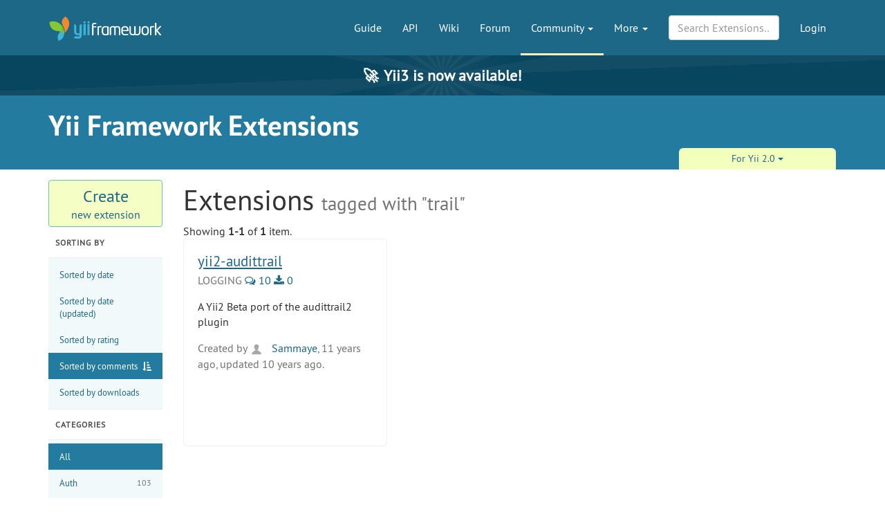

--- FILE ---
content_type: text/html; charset=UTF-8
request_url: https://www.yiiframework.com/extensions?tag=trail&sort=comments
body_size: 5024
content:
<!DOCTYPE html>
<html lang="en">
    <head>
        <meta charset="UTF-8"/>
        <meta name="viewport" content="width=device-width, initial-scale=1.0">
        <meta http-equiv="x-ua-compatible" content="ie=edge">

        <link rel="apple-touch-icon" sizes="180x180" href="/favico/apple-touch-icon.png">
        <link rel="icon" type="image/png" sizes="32x32" href="/favico/favicon-32x32.png">
        <link rel="icon" type="image/png" sizes="16x16" href="/favico/favicon-16x16.png">
        <link rel="icon" type="image/svg+xml" href="/favico/favicon.svg">
        <link rel="icon" type="image/png" href="/favico/favicon.png">
        <link rel="shortcut icon" href="/favico/favicon.ico">
        <link rel="manifest" href="/favico/manifest.json">
        <link rel="mask-icon" href="/favico/safari-pinned-tab.svg" color="#1e6887">
        <meta name="msapplication-config" content="/favico/browserconfig.xml">
        <meta name="theme-color" content="#1e6887">

        <link href="https://www.yiiframework.com/rss.xml" type="application/rss+xml" rel="alternate" title="Lives News for Yii Framework">

        <meta name="csrf-param" content="_csrf">
<meta name="csrf-token" content="y4co77ZdBlmCx0-4BE_zDdV1QGEsxSOKDvXrA7TPyEiR0H6XzjQ_HciLLOB1drE6vi8xGG-yTeNFuYNk4oOicA==">
        
        <title>Extensions | Yii PHP Framework</title>

        <meta property="og:site_name" content="Yii Framework" />
        <meta property="og:title" content="Extensions" />
        <meta property="og:image" content="https://www.yiiframework.com/image/facebook_cover.png" />
        <meta property="og:url" content="/extensions?tag=trail&amp;sort=comments" />
        <meta property="og:description" content="" />

        <meta name="twitter:card" content="summary" />
        <meta name="twitter:site" content="yiiframework" />
        <meta name="twitter:title" content="Extensions" />
        <meta name="twitter:description" content="" />
        <meta name="twitter:image" content="https://www.yiiframework.com/image/twitter_cover.png" />
        <meta name="twitter:image:width" content="120" />
        <meta name="twitter:image:height" content="120" />

        <link type="application/opensearchdescription+xml" href="/opensearch.xml" title="Yii Search" rel="search">
<link href="/assets/23a18e5d/css/all.min.css?v=1768691718" rel="stylesheet">
<script>yiiBaseUrl = ""</script>
        <!-- Global site tag (gtag.js) - Google Analytics -->
<script async src="https://www.googletagmanager.com/gtag/js?id=G-707ZP35KCT"></script>
<script>
    window.dataLayer = window.dataLayer || [];
    function gtag(){dataLayer.push(arguments);}
    gtag('js', new Date());

    gtag('config', 'G-707ZP35KCT');
</script>
    </head>
    <body data-spy="scroll" data-target="#scrollnav" data-offset="1">
        
        <div id="page-wrapper" class="">

            <header class="navbar navbar-inverse navbar-static" id="top">
    <div class="container">
        <div id="main-nav-head" class="navbar-header">
            <a href="/" class="navbar-brand">
                <img src="/image/logo.svg"
                     alt="Yii PHP Framework"
                     width="165" height="35"/>
            </a>
            <button type="button" class="navbar-toggle" data-toggle="collapse" aria-label="Toggle navigation" data-target=".navbar-collapse"><i
                    class="fa fa-inverse fa-bars"></i></button>
        </div>

        <div class="navbar-collapse collapse navbar-right">
            <ul id="main-nav" class="nav navbar-nav navbar-main-menu nav"><li title="The Definitive Guide to Yii"><a href="/doc/guide">Guide</a></li>
<li title="API Documentation"><a href="/doc/api">API</a></li>
<li title="Community Wiki"><a href="/wiki">Wiki</a></li>
<li title="Community Forum"><a href="/forum">Forum</a></li>
<li class="dropdown active"><a class="dropdown-toggle" href="#" data-toggle="dropdown">Community <span class="caret"></span></a><ul id="w1" class="dropdown-menu"><li><a href="/chat" tabindex="-1">Live Chat</a></li>
<li class="active" title="Extensions"><a href="/extensions" tabindex="-1">Extensions</a></li>
<li><a href="/community" tabindex="-1">Resources</a></li>
<li title="Community Members"><a href="/user" tabindex="-1">Members</a></li>
<li title="Community Hall of Fame"><a href="/user/halloffame" tabindex="-1">Hall of Fame</a></li>
<li title="Community Badges"><a href="/badges" tabindex="-1">Badges</a></li></ul></li>
<li class="dropdown"><a class="dropdown-toggle" href="#" data-toggle="dropdown">More <span class="caret"></span></a><ul id="w2" class="dropdown-menu"><li class="separator dropdown-header">Learn</li>
<li><a href="/books" tabindex="-1">Books</a></li>
<li><a href="/resources" tabindex="-1">Resources</a></li>
<li class="separator dropdown-header">Develop</li>
<li><a href="/download" tabindex="-1">Download Yii</a></li>
<li><a href="/report-issue" tabindex="-1">Report an Issue</a></li>
<li><a href="/security" tabindex="-1">Report a Security Issue</a></li>
<li><a href="/contribute" tabindex="-1">Contribute to Yii</a></li>
<li><a href="/donate" tabindex="-1">Donate</a></li>
<li class="separator dropdown-header">About</li>
<li><a href="/doc/guide/3.0/en/intro-yii" tabindex="-1">What is Yii?</a></li>
<li><a href="/release-cycle" tabindex="-1">Release Cycle</a></li>
<li><a href="/news" tabindex="-1">News</a></li>
<li><a href="/license" tabindex="-1">License</a></li>
<li><a href="/team" tabindex="-1">Team</a></li>
<li><a href="/logo" tabindex="-1">Official Logos and Design</a></li></ul></li></ul>
            
            <div class="nav navbar-nav navbar-right">
                <ul id="login-nav" class="nav navbar-nav navbar-main-menu nav"><li><a href="/login">Login</a></li></ul>            </div>

            <div class="nav navbar-nav navbar-right">
                        <form id="search-form" class="navbar-form" action="/search" method="get">
<input type="hidden" name="type" value="extension">        <div class="form-group nospace">
            <div class="input-group">
                <input type="text" class="form-control" id="search" name="q" placeholder="Search Extensions&hellip;" autocomplete="off" value="">
            </div>
        </div>
        <div id="search-resultbox"></div>
        </form>            </div>

            
        </div>
    </div>
</header>

            <a href="https://yii3.yiiframework.com" class="yii3-banner">
                <strong><span class="yii3-banner__emoji">🚀</span>Yii3 is now available!</strong>
            </a>

            <div class="section-header-wrap">
    <div class="container section-header lang-en">
        <div class="row headline-row">
            <div class="col-xs-12 col-md-12">
                <div class="section-headline">Yii Framework Extensions</div>
            </div>
                    </div>
                <div class="row content-selector-row">
            <div class="col-xs-12 col-md-offset-7 col-md-5">
                <nav class="version-selector">
        <div class="btn-group btn-group-justified btn-group-1-element">
                <div class="btn-group btn-group-sm"><button class="btn btn-primary dropdown-toggle" data-toggle="dropdown" aria-expanded="false">For Yii 2.0 <span class="caret"></span></button><ul class="dropdown-menu" role="menu"><li role="presentation"><a href="/extensions?version=1.1&amp;tag=trail" role="menuitem" tabindex="-1">1.1</a></li></ul></div>    </div>
</nav>
            </div>
        </div>
            </div>
</div>

                        <div class="container">
    <div class="row">
        <div class="col-sm-3 col-md-2 col-lg-2">
            <a class="btn btn-block btn-new-extension" href="/extensions/create"><span class="big">Create</span><span class="small">new extension</span></a>
    <h3 class="extension-side-title">Sorting by</h3>
    <!--ul class="extension-side-menu">
        <li class="active"><a href="#">Date</a></li>
        <li><a href="#">Rating</a></li>
        <li><a href="#">Comments</a></li>
        <li><a href="#">Views</a></li>
    </ul-->

    <ul class="extension-side-menu sorter">
<li><a href="/extensions?tag=trail&amp;sort=create" data-sort="create">Sorted by date</a></li>
<li><a href="/extensions?tag=trail&amp;sort=update" data-sort="update">Sorted by date (updated)</a></li>
<li><a href="/extensions?tag=trail&amp;sort=rating" data-sort="rating">Sorted by rating</a></li>
<li><a class="asc" href="/extensions?tag=trail&amp;sort=-comments" data-sort="-comments">Sorted by comments</a></li>
<li><a href="/extensions?tag=trail&amp;sort=downloads" data-sort="downloads">Sorted by downloads</a></li>
</ul>


<h3 class="extension-side-title">Categories</h3>

<ul class="extension-side-menu">
    <li class="active"><a href="/extensions?tag=trail">All</a></li>
            <li>
            <a href="/extensions?category=1&tag=trail&version=2.0">Auth <span class="count">103</span></a>
        </li>
            <li>
            <a href="/extensions?category=2&tag=trail&version=2.0">Caching <span class="count">40</span></a>
        </li>
            <li>
            <a href="/extensions?category=3&tag=trail&version=2.0">Console <span class="count">43</span></a>
        </li>
            <li>
            <a href="/extensions?category=4&tag=trail&version=2.0">Database <span class="count">259</span></a>
        </li>
            <li>
            <a href="/extensions?category=5&tag=trail&version=2.0">Date and Time <span class="count">60</span></a>
        </li>
            <li>
            <a href="/extensions?category=6&tag=trail&version=2.0">Error Handling <span class="count">12</span></a>
        </li>
            <li>
            <a href="/extensions?category=7&tag=trail&version=2.0">File System <span class="count">70</span></a>
        </li>
            <li>
            <a href="/extensions?category=8&tag=trail&version=2.0">Logging <span class="count">84</span></a>
        </li>
            <li>
            <a href="/extensions?category=9&tag=trail&version=2.0">Mail <span class="count">67</span></a>
        </li>
            <li>
            <a href="/extensions?category=10&tag=trail&version=2.0">Networking <span class="count">59</span></a>
        </li>
            <li>
            <a href="/extensions?category=11&tag=trail&version=2.0">Security <span class="count">47</span></a>
        </li>
            <li>
            <a href="/extensions?category=12&tag=trail&version=2.0">Validation <span class="count">120</span></a>
        </li>
            <li>
            <a href="/extensions?category=13&tag=trail&version=2.0">Web Service <span class="count">262</span></a>
        </li>
            <li>
            <a href="/extensions?category=14&tag=trail&version=2.0">Others <span class="count">703</span></a>
        </li>
            <li>
            <a href="/extensions?category=15&tag=trail&version=2.0">User Interface <span class="count">1081</span></a>
        </li>
            <li>
            <a href="/extensions?category=17&tag=trail&version=2.0">Application Template <span class="count">47</span></a>
        </li>
    </ul>

<h3 class="extension-side-title">Popular Tags</h3>

<ul class="extension-side-menu last-side-menu">
    <li><a href="/extensions">All</a></li>
            <li>
            <a href="/extensions?tag=yii2&version=2.0">yii2 <span class="count">429</span></a>
        </li>
            <li>
            <a href="/extensions?tag=widget&version=2.0">widget <span class="count">349</span></a>
        </li>
            <li>
            <a href="/extensions?tag=jquery&version=2.0">jquery <span class="count">157</span></a>
        </li>
            <li>
            <a href="/extensions?tag=user-interface&version=2.0">user interface <span class="count">134</span></a>
        </li>
            <li>
            <a href="/extensions?tag=extension&version=2.0">extension <span class="count">123</span></a>
        </li>
            <li>
            <a href="/extensions?tag=behavior&version=2.0">behavior <span class="count">108</span></a>
        </li>
            <li>
            <a href="/extensions?tag=database&version=2.0">database <span class="count">104</span></a>
        </li>
            <li>
            <a href="/extensions?tag=bootstrap&version=2.0">bootstrap <span class="count">98</span></a>
        </li>
            <li>
            <a href="/extensions?tag=activerecord&version=2.0">activerecord <span class="count">85</span></a>
        </li>
            <li>
            <a href="/extensions?tag=ajax&version=2.0">ajax <span class="count">76</span></a>
        </li>
    </ul>


        </div>

        <div class="col-sm-9 col-md-10 col-lg-10" role="main">

            <h1>Extensions <small> tagged with "trail"</small></h1>

	        

            <div id="w0" class="list-view"><div class="summary">Showing <b>1-1</b> of <b>1</b> item.</div>
<div class="row"><div class="col-xs-12 col-sm-6 col-lg-4" data-key="1544">    <div class="extension-box">
        <h2 class="title"><a href="/extension/yii2-audittrail">yii2-audittrail</a></h2>
        <div class="extension-stats">
            Logging
            <a href="/extension/yii2-audittrail#comments" title="10 Comments" aria-label="10 Comments"><i class="fa fa-comments-o"></i> 10</a>
            <a href="/extension/yii2-audittrail#downloads" title="0 Downloads" aria-label="0 Downloads"><i class="fa fa-download"></i> 0</a>        </div>

        <div class="extension-tagline">
            A Yii2 Beta port of the audittrail2 plugin        </div>

        <div class="extension-author">
            Created by <a class="user-rank-link" href="/user/29608"><img class="user-rank-avatar" src="/image/user/default_user.svg" alt="Sammaye"> Sammaye</a>,
            11 years ago, updated 10 years ago.        </div>

    </div>


</div></div>
</div>
<!--            <nav class="extension-pagination-holder">
              <ul class="pagination pagination-lg extension-pagination">
                <li class="prev disabled">
                    <span><i class="fa fa-chevron-left" aria-hidden="true"></i></span>
                </li>
                <li class="active"><a href="#">1</a></li>
                <li><a href="#">2</a></li>
                <li><a href="#">3</a></li>
                <li><a href="#">4</a></li>
                <li><a href="#">5</a></li>
                <li><a href="#">6</a></li>
                <li><a href="#">7</a></li>
                <li><a href="#">8</a></li>
                <li><a href="#">9</a></li>
                <li><a href="#">10</a></li>
                <li class="next">
                    <a href="#"><i class="fa fa-chevron-right" aria-hidden="true"></i></a>
                </li>
              </ul>
            </nav>-->

        </div>
    </div>
</div>

            <div class="footer-wrapper">
    <footer>
        <div class="container">
            <div class="footer-inner">
                <div class="row">
                    <div class="col-md-2 col-sm-4 hidden-xs">
                        <ul class="footerList">
  <li class="footerList_item">
    <div>About</div>
  </li>
  <li class="footerList_item">
    <a href="/doc/guide/3.0/en/intro-yii">About Yii</a>  </li>
  <li class="footerList_item">
    <a href="/news">News</a>  </li>
  <li class="footerList_item">
    <a href="/license">License</a>  </li>
  <li class="footerList_item">
    <a href="/contact">Contact Us</a>  </li>
</ul>
                    </div>
                    <div class="col-md-2 col-sm-4 hidden-xs">
                        <ul class="footerList">
  <li class="footerList_item">
    <div>Downloads</div>
  </li>
  <li class="footerList_item">
    <a href="/download">Framework</a>  </li>
  <li class="footerList_item">
    <a href="/download#offline-documentation">Documentation</a>  </li>
  <li class="footerList_item">
    <a href="/extensions">Extensions</a>  </li>
  <li class="footerList_item">
    <a href="/logo">Logo</a>  </li>
</ul>
                    </div>
                    <div class="col-md-2 col-sm-4 hidden-xs">
                        <ul class="footerList">
  <li class="footerList_item">
    <div>Documentation</div>
  </li>
  <li class="footerList_item">
    <a href="/doc/guide">Guide</a>  </li>
  <li class="footerList_item">
    <a href="/doc/api">API</a>  </li>
  <li class="footerList_item">
    <a href="/wiki">Wiki</a>  </li>
  <li class="footerList_item">
    <a href="/resources">Resources</a>  </li>
</ul>
                    </div>
                    <div class="col-md-2 col-sm-4 hidden-xs">
                        <ul class="footerList">
  <li class="footerList_item">
    <div>Development</div>
  </li>
  <li class="footerList_item">
    <a href="/contribute">Contribute</a>  </li>
  <li class="footerList_item">
    <a href="https://github.com/yiisoft/yii2/commits/master" rel="noopener noreferrer" target="_blank">Latest Updates</a>  </li>
  <li class="footerList_item">
    <a href="/report-issue">Report a Bug</a>  </li>
  <li class="footerList_item">
    <a href="/security">Report Security Issue</a>  </li>
</ul>
                    </div>
                    <div class="col-md-2 col-sm-4 hidden-xs">
                        <ul class="footerList">
    <li class="footerList_item">
        <div>Community</div>
    </li>
    <li class="footerList_item">
        <a href="/forum">Forum</a>    </li>
    <li class="footerList_item">
        <a href="/chat">Live Chat</a>    </li>
    <li class="footerList_item">
        <a href="https://www.facebook.com/groups/yiitalk/" target="_blank" rel="noopener noreferrer">Facebook Group</a>
    </li>
    <li class="footerList_item">
        <a href="/user/halloffame">Hall of Fame</a>    </li>
    <li class="footerList_item">
        <a href="/badges">Badges</a>    </li>
</ul>
                    </div>
                    <div class="col-md-2 col-sm-4 hidden-xs">
                        <ul class="footerList">
  <li class="footerList_item">
      <span class="social">
          <a href="https://github.com/yiisoft" aria-label="GitHub Account" target="_blank" rel="noopener noreferrer"><i class="fa fa-github"></i></a>
          <a href="https://x.com/yiiframework" aria-label="Twitter Account" target="_blank" rel="noopener noreferrer"><i class="fa fa-twitter"></i></a>
          <a href="https://www.facebook.com/groups/yiitalk/" aria-label="Facebook Group" target="_blank" rel="noopener noreferrer"><i class="fa fa-facebook"></i></a>
          <a href="/rss.xml" aria-label="RSS Feed"><i class="fa fa-rss"></i></a>      </span>
  </li>
  <li class="footerList_item">
    <a href="/tos">Terms of service</a>  </li>
  <li class="footerList_item">
      <a href="/license">License</a>  </li>
  <li class="footerList_item">
      <a href="https://github.com/yiisoft-contrib/yiiframework.com" target="_blank" rel="noopener noreferrer">Website Source Code</a>
  </li>
  <li class="footerList_item">
      &nbsp;
  </li>
  <li class="footerList_item">
    &copy; 2008 - 2026 Yii
  </li>
  <li class="footerList_item">
      Design: <a href="https://www.eshill.ru/" target="_blank" rel="noopener noreferrer">Eshill</a>
  </li>
</ul>
                    </div>
                    <div class="col-xs-12 hidden-sm hidden-md hidden-lg">
                        <div class="center-block">
                            <div>
                                <ul class="footerList">
  <li class="footerList_item">
      <span class="social">
          <a href="https://github.com/yiisoft" aria-label="GitHub Account" target="_blank" rel="noopener noreferrer"><i class="fa fa-github"></i></a>
          <a href="https://x.com/yiiframework" aria-label="Twitter Account" target="_blank" rel="noopener noreferrer"><i class="fa fa-twitter"></i></a>
          <a href="https://www.facebook.com/groups/yiitalk/" aria-label="Facebook Group" target="_blank" rel="noopener noreferrer"><i class="fa fa-facebook"></i></a>
          <a href="/rss.xml" aria-label="RSS Feed"><i class="fa fa-rss"></i></a>      </span>
  </li>
  <li class="footerList_item">
    <a href="/tos">Terms of service</a>  </li>
  <li class="footerList_item">
      <a href="/license">License</a>  </li>
  <li class="footerList_item">
      <a href="https://github.com/yiisoft-contrib/yiiframework.com" target="_blank" rel="noopener noreferrer">Website Source Code</a>
  </li>
  <li class="footerList_item">
      &nbsp;
  </li>
  <li class="footerList_item">
    &copy; 2008 - 2026 Yii
  </li>
  <li class="footerList_item">
      Design: <a href="https://www.eshill.ru/" target="_blank" rel="noopener noreferrer">Eshill</a>
  </li>
</ul>
                            </div>
                        </div>
                    </div>
                    <div class="col-xs-12 text-center">
                        <ul class="footerList">
    <li class="footerList_item">
        <div>Supported by</div>
    </li>
    <li class="footerList_item">
            <a href="https://opencollective.com/yiisoft" aria-label="OpenCollective" target="_blank" rel="noopener
            noreferrer"><img
                    alt="OpenCollective" height="40" src="/image/collective.png"/></a>
    </li>
    <li class="footerList_item">
        <a href="https://www.jetbrains.com/?from=yii" aria-label="JetBrains website" target="_blank" rel="noopener
        noreferrer"><img
                alt="JetBrains logo" width="80" src="/image/jetbrains.svg"/></a>
    </li>
</ul>




                    </div>
                </div>
            </div>
        </div>
    </footer>
</div>

        </div> <!-- close the id="page-wrapper" -->

        <script src="/assets/23a18e5d/js/all.min.js?v=1767181282"></script>    </body>
</html>


--- FILE ---
content_type: image/svg+xml
request_url: https://www.yiiframework.com/image/user/default_user.svg
body_size: 195
content:
<svg xmlns="http://www.w3.org/2000/svg" viewBox="0 0 22 22"><path d="m16.428 15.744c-.159-.052-1.164-.505-.536-2.414h-.009c1.637-1.686 2.888-4.399 2.888-7.07 0-4.107-2.731-6.26-5.905-6.26-3.176 0-5.892 2.152-5.892 6.26 0 2.682 1.244 5.406 2.891 7.088.642 1.684-.506 2.309-.746 2.396-2.238.724-8.325 4.332-8.229 9.586h24.05c.107-5.02-4.708-8.279-8.513-9.586" transform="matrix(.63167 0 0 .63167 2.846 2.999)" fill="#a7a7a7"/></svg>
